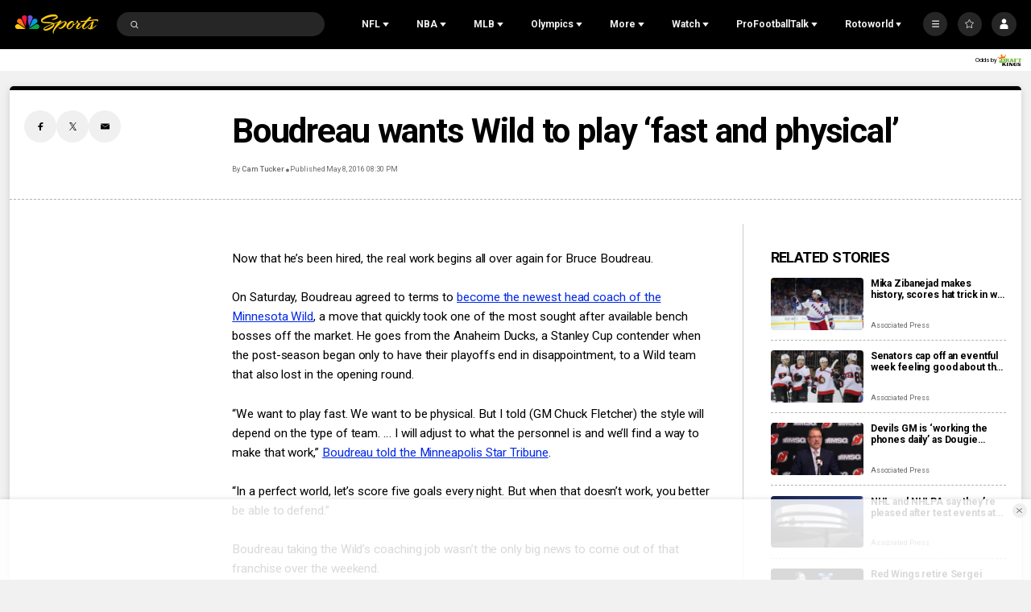

--- FILE ---
content_type: text/plain; charset=utf-8
request_url: https://widgets.media.sportradar.com/NBCUniversal/licensing
body_size: 10804
content:
U2FsdGVkX18jTtHoQAWHrW1gjwYb2guw+CeqW1k0lwFc2TxaQ5l8QsvO5JFBPvTHxSMn/ZDgxTz0vb2WI7UTolHySvbZJTUxtID926GEDB4eu3CWoUnfGtuKtbLkqeRu+/YoCh0S/wl9jqoYJpIIaSsg+P64HU1i2A7oKU5KxoPShBC/Z5wDkx8i03XJdkb6HRlAxKkIJsGyWwHogfNZ3xbODNCa44dMYXQ1owKcBp1IChbxdL0tvbvxO4IsHEXpUnpsN0kYdDIrA68NJM+O96rEdnRY4tqW8TBacQ6aaYH/yc2ViSDywvvE2AK56HUABc/SVndCWh/ocCvTXOdumHGL516j8PaaeCtI0v9BTk1Co/0l6FYzcK70vcTy+nT00w39Z/OOWjly5pESP0mJZCNqmOwlWcr9kQ0B1esS4UVl8pXA9zDXMzuHhViTMjSdpS81R8XYr2mViOa52qinG3I87vuv+mZhi59Uo76uBCWMwrkFeOOuad77AAKqKu3g53MdghNw3Fqlh2sbKIuLjdpmTNPzMO6r3XEENNAuARa64k/5H1iPWD3pr0vLJiWgRd0koZC6sqlbc61oTmvPmNaH1Y4drj45FPpF1/sv8x+x8PKGhe0TtxV6zr7d8m1s9+F9iLWIt39bHjuijccyuG2tKqZHMyIu0KiNEtn56fIVJtrY3QjgTKIOw/Brk79rjDm3/TokT70rSepac/H3qMKhOZcIEtp+HlkEc/SmCBRwYjwslIrzAZeiP7tFsStMsoxXWxLk07c3I7GFzFx0FdqwkQFoUVknZZhf7APZMir1KgRLE6uAEfApJKRyUczOmBbFatRbq3NDQix9GSnXuj3mTJrYvzG5KUEcNkfy6h9rpoF0RL+2dGgK7LaJm+aRqH34eEMF2qr5Q0va7G/2YoWXHUjswlTZdo1gKgfZwMPcYP93oSg0CkAXy3sx6aokvEUgJjR0yVVUVz/ZPev+VLPkbYUCR7CBlvXzE2H6T+TqCKtX9rm9/eK+u2e3vsDBnLp5z+Pk4QyITPubYi7se8KQ9Y9H0+v8xzYSbGn260XU9NOsqzt6+DBi969jzR/3btzq3C6ywtGmvxBjS0+YuZiXXCyv8Ar8W0/+ajHqop/LEQ2Cbtzki2EF3G5ic+JmboQYHCFBvYAbturbZa+t813MLK8ZIqbRJygxmAbFsHKKsS8NP946BlpD5DkQcqsJaydrR4G37T8QfMiU1wseUwK0KUSMdsvZFPu3wsj3kJBxfjiD758rOC5wJMfCaxaMrNf/GTqcT2V8MCz6dDCo9TarhP8x79ezPH0KHI7pSW0PLfng9mnlJJJx/1mbfVtaoMgDUU2BJcSXzFjR8vgcpG0WdsQIEF4HQHahNiDYuI1MM19w1h8s5uZ8K1sa1GUiXrSz3VXqBzm+lCgBxaDHOtRfEOQDNCVskpxqf8xWIGRHXKJw17ca+z2qkHAJwpHrNeKUaZ7hQrqP1PySVDeu9HHC0Q0OjP1CetA5wtl5Gp/Xrm0RO+vVW5JCvPQoJU4w/[base64]/GPKuKO3dVobm57tZd6DrZHEwLmFTOBXC7vY6AuKRNx6xz6YyjCnbcXwowAV9qB9C8//XjQPvTToEwlxlMrT7kEvje/3jKik5++htXJix0QP+dqVrUfksJgeIFKDqvbO+rDSLE6VOXlN78tBIStiDcNsTIz+5WMx45vXK05/UDMAZbUpQ0K+uB1hgg7QzL2zDAWfrWlZ9TUj10fhuwWBK0CezIYt7FoA1mfbCiH85XrWtS6TLkzfOtSuz+mOwaaV1dDiAGIFa3Pan6g6fz2MivJeIAqjVtf6sYTSpRRcyfjflT+mezZ+c5sSgO3kiLgJoSlfmBiRKyQej7OIrT1nkZf4ByDV5/yTvmGUcPoQKq/X4DLp34/XSHXm4Bbz38TB87kUGhnb5B1Fg6safCfhm1rf0ugayABXKVXLFZystdBHp1uZgPiV/dqi3YZ71hk3KFHpF3ey7HSjGOntIKycznn7ENcJ/3bhAupsdrkhgakwLrnqF/kKVscdjx2AbWE7Ht/Am7H3JWgjM8S9TlXK5HlbrNtX0qJ/DvIfO+E7u3aAa9UlGMHHMD/7ukoJzhiT5II3TKwf22F8h5+Dmjbwv6rsucaDzm1Dbp11Uw4tw6GiuRltmCFp0M2+O7vbUOR9EycSdjsrpqto6SagNQNmq0HX7yYHotiD9x9OjZKcy0c6ulYpgHI94tOKInU9PO7RCy3/cxBwqtFiOsJjKpAjMbzPNnP33mS/ZQAiTWU3X3NfuMmPXtw4Zl52jKO7LLzwZo9jmoJijdS2G+Rp0XgqyZPsnQ9DlMe34pfhQ3Rrg6CsX+5Lp0gdsVTuS24l2tUsf/ugTW4oQUlgRlkT8XtnEOaY5gHKWzFlQecwEgK6+eyuXiuLdsw+b7HGNzPUkgxMkn+ZKs3MucTu4N4x+GuOhb7FCJ2+vAAiuBpqy4bvKzYdErumc4u3Caz89rwyuabF6RgGNtrS5pMWUhFuCvUpwVKFsf1w6+rvgkkh1A/P+KPI6laQPwfG+UcHHxPs+NmVHQOZfcXjXaV8Cm6ThhU/3VnxsJryUzYqJBMd+D+o60VQcBw3igTFwOE/WiDSWyag7cKoDbicaymx6wmc2e+r26IrJ2PGXffxokpikIaMmschAcgJK/NrL6kYvfgkCq8fZkbkYjVwQyjUfrEyTfY1hBamONlP+5Zqvh61uzz/dKnhVpw1gHflzR2HSt70DU0D/wIo69e7G+l3CiZpuSQ4AQCiQ/IzMgx0zHqYRxNtw06Pv17Q9p1O6n6fg50MlRlwM/Kn6Pqsn7T/uydCVZC6zX5Qpb/EJotqfETsCH603RynWP7Ib6J0ZJtglSMSnZ5ItSmfwsdl1pNxWdz6OVT9Nts+5hqXrCFpQh3EnbUZGezKmJjO3oWrHlo9Skl/OYbZ0ZiOqsuB1mZlg1rz+2dEtKIvUj+i3txRJJWM7erkk2O2YOdBtkYYryds74U6piS5tZG6gAHhX4uKBqMBT4wfkxJl9FPiG9ai+VnyZ3uiSNjQ1L18BFgeys3sXKQQkfkDfY/c1N5kltgNqSzwQPWwIaLdBorCQigHctauZMEVv0zxsIcXFNafGTwRQzXA5zJ+6MbYe7kSWqvfeyb5VNkcXSB07H4a8RWprxyI494xM3pcL5f3qNY6L6CtiGfXxcVLvEn+zELToNgyse9LIe3XRliFqx/iQ524DalrdcfGXBKxrKPUGxOLp4mqb/gL3G+aZYbt/7fcYksWMwZfYC0KFORNN/3EYNbyvT/hf01IN7adcDeZS9KYtZtYx2qDig2UguHfFJPFC3MR5BHFjEszDvKbWyBlCVoUtX87CFv0YBm+feniJLArGDF0Faul//Kne94YdKQIrShgf9pju5YJiiTS1gyDvZYVGOYalKbGRmyrT8qCM/[base64]/IeES+n82MKYmkM8LcZaThinoUMNAXPkteQ6iB69DCTJJKWsFzk3qNJ/9BRozNjAzfcI3SoJ6OZFWFpe1jNSwxlAoWauYPuDGT/T0LQDKIaZWgLL8w3JKGWDtDnwRZZYVLSO8q4m0td2ssq2eMGjkd6fBlis3fUMivI1KbqgYaWdyf8ceVvphzT5fY5rajX5mqIWPQFuNg1gF9jJzbRiQ8HvUGgGY7TZ459tyOTpkB7m/JT60M9ZnpItD6ZVQX8fpsNs+fav0hqajTc5YFHnqEl1mimCVqRcHkvRaXSdvgyqZ38QXszBV27P31Xh49Of5LHaQSJHdvtg2nl4VLfb9aZ8RAGPMN3GtS7zuPWQIuToQeD7pqrY09bZjIvNJN0Iebg4LcN+wmyIrzw1zXQXOTFlCOcLIqJt0t2I/8JLATc2LbQoDHNUJ1Xnin0PvFPRD2rPSJVzDTEMsBKYkTb2FWGmZORvZlSaH8pJRKXEo0YiDofEUWyuX+UQCn29OPWruy/4b3QJfg3PRz4uD6NciTPkN1C3AZcjRsJifzjeM5zd4MFNzIOCmkhFII5YIsESwcwAxEyF+bFL1MhedaEx7y0MHtRrejc/MDkV2wgkHljfJ91R7+yyTfyB3/[base64]/z5ScM9jtAMmEsyv6efMt43K/CgpSmbPRMcK175uLXsi8mxunQtk4S1UnVrirG3auW4i7jJxJDUXcUt7AVcsIot5kWXWDZ/u45qUE9Wc2clQIwGMovrcIji2yVcl3cSZ9bTrUmCEfYXqq6Wb3VIVGcHJN8E0R/eFzQHiZUqSJVEM+xfTZhEHz5lnEKW+c2grIqpmnlr8UyUEd48Is9xZY+najxr5OthUrTyLCHtfhXMO7zldN21W3H5/xn8DlT+fQLa/ts1ckISFp4Bl9Tr3jE8TvKk+m3c7+Glxz+uc4KPAtYLOscAEbji5jbeBIDyp4pEgJRdx9/SnldN1T8TF6tLKDpLCAyL5Ea49DzUGFkl6lgT4Sdbp6yZasQOf0E0YMjoSaUGpDrSc/r0s0pPB34YCNA4InfhM65VSjbWmo0phchaOYQRzrEhO7EHGxPg3enRg0X9mgViJjMJocja6eqT5R/[base64]/2/xfRktCNvOelktj1r+BHcOCoBbfRRs+h0iEDdkrdE9z3JS9q4tpdLtP/g3LfurUdyIRay9WriTOr0/sZhNprRU/DRASSqd1z7zVKszVxVYJ7ZhDFuOssMjHwDlRRuknWXVs1n0fyPGC1ZquiFU3LJAqhJQU0uZ97TE5MG3kalvPmExMymB1Vqgk7STP13/FNqWj2E4AkZKx6+FW5TZQ/jlZ5Jff8Ud+n1V4eqfNOwAmbyUkTTVQiN8kyL80d1/TTglHwCwINRHpevfzPsiXBXU/kvOapR3l0jFaRWVIQbtJSOp8J03zLLBk3hm5hvHe8K4+P2+Bv/3zSdliYQrls/19zQGz2/ontbasFI3T9lHlV6g1GywVxdsK8mlHpYA9eFEgxLWBxxCfED4SyvGUPMs2zuLlb/HZPlQ0jBxKMlWSlwRz8Z10eGFco3oGWD80hXF+I/5igRALXLBz+AHvOX+QIwuHeqmuoyN59ohc3chtWzG9S3TLEMw5/[base64]/aYEvES5mrK1pN2C0JxQgMQaNEA4Tax4IJQMDmBrDdPgnpNqqcLQWIUlUfm5V6F59QxQCh69hB8IXKpgvkYOvDP5VHwNuleBe6LonBlkmScffwKBPNJu/A+l0pehgIAzSNxTFJ6cSX+1gt0KOdyWq7Q74v1On9/[base64]/[base64]/UibgM56W4vBchhpxKReWiczGHMF6AzYJt/XYiTbTr+jNapYS288ZuNE1H1fpi4noNwN7H2oG/EkLfTaaKjPu8x/9wSZGTGZsCUOgWtrvDLbtX+h75pT5yPm/6WTugLJUsjE41OXSyvxRkwq+SjB367lA1K45ZS/tP52dYYanUu2LRsF129J+CopEFIRaR8ABCJeXBBY1ZbwQxIkXnwRTmZqRjg1w9LG6saXXk7tCU+08KZtQPV2iZEJz6He/oDvgk+3nrStN3/9a+dU+e43HiBC7/[base64]/xpU/0jazwsdLf3fln02OTioFBtE57eqhjX+GzPvfTcVYnVyJC3hSfPRyYIfQxxjBLwIAarXOYNzGpqzQ8Rn0f85cLnzjlcddnW66v8+AjERtkW8D2BxuL/0ODEbcjri9b3sCDMAl5NwUf/wJEVTfv70D8pYYKsf7sEAVcJFPUG4BihIPW/[base64]/Dpk6b4vvbZTK97Pngnpanm5m/435dHuDC8klQGINldolUVbzUOKZjqTYgTNgeWzE85SBFCw7HVa9w3Eiap5NNNpT0en9zFzaA0BR4/QrxXHk+3zLFEzK5WAceeF01KUgFAP6XHCAEgJm9YQan5FkJvmVAkrPIBgQWCrQmYnL0abt3Wt3H0M3uKjKmFlX3qjtcjhU0mkko9m6OUmbjMoVCawXokNyJQfjeAJ5bdcQIGTnc996rsmvA8qBecvb7zBF6UUkQnfhj0NaeHQ08eMFFbi8VoK52/[base64]/UN+6Y7uCvqpbu93aqMhSZ3kl+goi2ZSgOuROwX+W7HPujftO3Go7N1cNvuMlxVTm4yvVyg213xjUwdftL8xAgGIrLXUMYpyYrIm/VEHTdJEZp96R329FdVsoF3hjmZft4vJPWuNrgdqQoiuRny+cJ9YmAfZ2XmSjgWStq/JvhTA5+MAV7FUkg42Zmz/T09knYnt2bTu5mCO8aa1pP+zFR4a85ExauaU0a8+Z5+eG9cb5sslcg7u1G5Z5FEN69Zm3OMKpMevRi7ZyCR/qcL3VhHGd98+ThVeQLvfbHBejoclALUyHXT6Vpd0ClTKko2od0iynKJWZPlkZXG39kAcwHYcdM5BpWYvbF/xCfiwBBrxY54J4dSSw1x3y61BQnbqAzrUCQxGl2wXM2ZO4GHKfjP9oaPhEEjDQ64IMuexaSE96wPgXwGrvsiS/LjyuIZkalc9JWRSfRNIrkmhqY+80WeiuCI3zvkCQvBIZ4u2E3RKU3XZbwIF7hXb7A/NO2pJ+M7PbBFTQtwfbzDfx3pJ2+r8bM9Wr8PAFmudVjG/M9GyCsdIFOIKcU+r1K0+y4vx3B/TLNd5Ix2B0CICF8EmH48WWrUO0Gg45qCRYJELKB/m7K9v+IMeeOUJW76t8G8KVaDN58e5LYfvE8ljHPVPb5ML95RYla43lBEr+A38Ql6/9uX3r6gYKkKkBgPmjc7j80ZyeED89XQ858FQvFBsh2mHjdG0PrZa6pwiY8YHbViNF2T9Ivmj6CqvxOU6fxFHNYNtFyCuXvNJbmTVrasdx3CjqdAmRkVagwdJOS8tGPyv3ztux4p7sNH9bN6VYNF1sFx+4dP1F4ijOAExQ9CfZ1/YmA+3t+HAWn480K0KWwbmOawHsk9zuV224EAihfqN4kD2ZeA/UMaCvFe1gdbT1Q11YUg9EN2adCveHI/DQx9/KbMs2TVZ+cYb6XKAZlkeBuFQK0EcS795nMIjQSOG7EcBc7OZBKcMAplX8fPBcgtbmrz7a8kN0l4TjRogWo403Yp3CbQuLHp8GB2a7ZgeLv43HXie5wsE03kx+9fVHWOiHHZgtllo6yQ7odalVvUZY6hWbeAVvim2WL19+opwY0BE7Ips5eYEB/jBIvAeDiUKEOyh+rROMIb+HdS5sGYZZoo5ywNFKSbK1KKQfGfczEJ/7zBTxn6XZBZ2YBHLlQocL2xvuG4jRMcrGwNSvmFy1UH4NvmtWgrewmcvgxyOYM5uOEFmeuD06XR/pnSEu5ihyOgB3gCoElRCxXBhpYLNy3sNx8QBn4OvZhefr4EZlPNy0TP2oBYsx36ZJixfsuB0ZrGvkpHhP0l8/FRDnAPOi3B49HqFbynlSh19AnK2JrMw7pZA1SPWu15HM//eG/xP6JP/K6N85QgB11d9JZ6PRbI5SkfkqEQpRDfsxdjoTkpDP6p160oSvl8LBPA/c6ZxroBw3yexTjzJ3UpZ8xoJTrTxwXofDxwCPpVDmP+KH4itdB13UsMwJmXqS9ILPDDmYb6viCD3kz1spXSD63LfkmYQ3/HjxylrVs6vmn6B60EQsVt6ROnk5/oaW1tG4Yjy6PEHFLay2M0dqrfvBOustcAwA1JMe+D08DM87VsHUfSw1LtVo4QkdO5B9GmzJ8CuKT5SdlzV9xOB0fgCxOxuLa4kbAa1FjX6Zp2DlFhV5X7b/peQITnf7KGndPgz7NYLYNI8LfTX9mvMJFGMAxAPwb1GBH+Dqjg4X1MhZkkjm0sCAfcy3ONcyjQ4Af8UbvCccG5eEeo6z4V2yqAQz0hZel/n0165v/IEMbM0ZoNspCvxZhKK6J6O6IWC/YyNBUtsdzDvd8Cjau+YsKcqfs5LD10z8IBnn2C2DSZhuAkISuj5ZXKjbESSjE43mnByRZXx5fbYuNJ5pnIVCotgTPhEpy50rWB5PTeSFc8aIvKoJA9FuN5JEgK8XC2Dip75YHUC7ysFurevmcoz860gzCggijB8zK3fdfXCI3XtL+IRCcMDtAQ//VJdTb2oxkw1ghUXbOKRbOYW2fu6AuR8voaINi1qeClde9CSFH5lmvN/sHczel6Y0X1Gb5J2dpyX2weEInpK2khBTs/r64LyX6vNIPMS9iZscvAWyGVLX6pPWBuq/26Zw8+9mRl8OaptUi8ZvUJERKS+h8FOYG7cfuk+ZxwuVy5/QpG8ZNSEaN0ILsnFS6GiLxJIdgc24L7a7IauSWtJvD47GqbI6WJTEKm2LnUzlAWq+0IazXNUSNIu6an7oE0jWI9Wupugzct6f6GgepJSqgZ233neJkf//4LWqJvrJ0SmKzSGiomqGUcnLtWgs/Y0V+s0dhZtbKU7gqTWQAW7mZyeFYvE1hKfKSxAGNCBYht0gbHWT9cPERVS1Kr638NajXUIM2F/OtfI+/BqqE71x7YzgN98wLVK6ckEbBo8yH8KqGEu0oaRPupYvddamfpz61iU1HTefIp4Y/kZCdb4SEHx+WMmAsqPz60dnoRYdNWsIxHIO48BGFZA+r38w1OX530EqdMyjnXwb7ADc0h765K+V2n4zwVHGrAGM/QUPmzq6Uv8II7oioMWdzfe8yEBSP7JLjYNDSKfA6E47L8gmSTLjHdBcgsp92GABXjI4OkzoUZqAYANyRaRgZpsxlD69r2Ba2JrpR6LiuNO/1ANsx6fgpsdwqvjHcSYaCv0H1Qi/FJodfqIvUeoa4wsx+m/NfGRvAPaNwlE9weEa1Ju6SOwZVeizU98h92ppr+5YJQdFMiX+5bZImAt20Vfmc7kFmT5envauzMMFMBLrkXc7hmEL0duG8xDoHHJ5KG8Ftd8/nM1QkvcgMLZu41gZAXSmqIUYmCGSsApYlljBG44TCRuvrkNXLZk/fpmeIp5xZe7EeBDg/e19rl4SJGHiL7Iqw7nZJpKUHqNyk7g/tlJqf+U9dSWCqpAnFzgW4ijDtOkYV6atR6GeW292G6+Dzb+c55QRNwtB1IQaMxztP1+MfzRv1gwYXLjt/HMhNHSl/OMyRUVCASSbZYEYHTL9VRgAJ8H9Q/2JUuVxpfw+BzGePT6lg4kxSAzu9YewQjmkg8rxZXfv4H5z3+grFfj75uBx7715n0gyswCMswXjcDRBqF4yv3PWvl2vAahhyadzrJwf1yamWV9BQzrv2/xdoCZRh6V/ChA98YFSzpYfmfNHhgUM5e7HxzUK876c2iYVCpnbEZdxPx6b5cDkU97ol5AmFlCoKH13J6l4DU9fLbrSXR1zQDbg7AcTrp5xsmmAwaGhVwiW5vzXz1JWShUM2i40gOlTIAmDpgKHaAQ/Ykd5wsdSxomnJOUSfbcnWvwK9P2qKgLnlu4Zxv7cwqdr2oQDbKZpebyJaN6dfg+GVahTykTmaV4RzRrswL14+S4E+P3PBjfiHs/ulfasGoevzner3y7ZPlzXhf0pXQmMROXpKvdw8eIaJ67H+fh+iX2Id3TlNIzQD8bZJQdAFoqPn4+Us5xwL5pwrET1irjTrNLWIJ+ulz3Ke6JNRefbWSKwHk3ZaDMHqb4ClgsPqdxmsUD1phi2+N755oZ9PJxnicIp9jtuCjFu/rUSUM4VH6iLZOZju/urh9RXWrnEO/dSeTVnajWAAK20rpFKMv6kq+liGRtGwnKrAzDMsuK2UCIKa73q1jm4TxopF/yLBuW/p8RAIvMF03ORLh9VhHGqEX/6464hOu4m1dYztZdqMRht3dBh3ThD7a6jEIQlZs2PH5uNvBARBX2HGwRk4BISRyYW51hIUvR7wPTx9PmnbTNd/YyolTOCcnOyB8+1R7hGwDTXLlgvWHzymzrUeB1jTgg5+hDeGqmrz23AT+C9qBEGh4XcuP+kjsHeshc5voXzR38CPk20dBpwHlD40pTdzseMxab3m3Ve3yWoDHZQ6j+McLkp4n1hazz52gMqrONXHrSnBthoqyYn/[base64]/Bk0ONhcaXduU2Gn6DJxYUwxB6FLRM7A5RYZpZifo3Jdr6JNcJhLk0PvvQPmBrSptbPV+DCYXEmpVnnTy/i8g2Q6eaNRmlhqgATdOl6LU9a0YLXa1VpUV8eUIxKZvWc7VybS17s25R4+ifNyaj4RVq1t/SvnFfpc83xKBkQwgzUhV4Y6UdIjR5R5qXYA7fo611AiyQBVR9E+9jruaUqB3eQt5PvDOOgZyj7ZtO2MiooTq6KbKeZ+DnzvTEslif+91YxconNWhbmKiua2L1RKqJ3zk6+5RqmFPgejn+8/BbfjWCq3/SYrF6codHptoV0daNsPtCO1IVAtveuLZdVRc99126+MipW2u+uZ6NtXRsJdYzrGQDJnah2oH2ViLDAnHVOglDQZWA9ilFEWWoOOMyaaCnNTEclNBSzwbpPAW94bQ1nzaDhoi1ZGkR+6j+NocUjWeCrVIUXEfpdCiALyfCcyFa2ryOz+Ep0VTN22GSRZDTwq92hPP+U/PZfEfGf5p8wNgDFf+ld9tnisr2lQJY4SIPMq8A/augqhBMh2xNfw5wKhx8sqW2UH3p+0f/[base64]/RgeNK5WYOa2XnkNzRBK7T6qWCWuNm93H2+IXXTzgY1Dm7DDvzrCU/rk30QmC0GFFzwOgzk/TQkpFAmfhdhxETZoptPyw4+/nj0MEDO5jt26sQPCxO18oDXhspxSV6QQikTAu2scRg3ey4Tq+9fOqddQAbvcFF1aRzmKRIh+XBw3jiTf4oTSaRSNIViQzQGGzun5qcjWMZLyKK5WdkqJnV3axjVrkgKWoxZGkJM7IqA7w/3fwRoEEV+9epBnvEfYnCVccnZuLdvSuSSWFViAfctnj018LX1Qa90T/HzPkEYx7t64sBMIRRRLIiIxVYLEI3SG6SxzisCu/gHohk2j5838WtrBR43LV/UDgnjww3DgFy9WubRH9TkJxYYj3Rl1LxyYIytXaVkHZy2cuu24nJSvZ90HOf/[base64]/7gw7LRH6k2vUlPP7uS9icUVoNoOZdsW4FAGdgxAQT/OWJOiRS3J9NmuQ8p+XytEFNbySBu8jisDgdfvzbFI6afjk+2tnQs8ogLmkOMbR2zS7tAOkU1usY7HEQOuT2Ldkp1CJz4os7KqGz1UrP+p/G8yvDhXI4HFWLSmh64xfnnSH/czp+Nc6tc/0enRvUuvAryMM5RCMeoJrd3Vcav2e6CowDWmNOlOju76r2PTms3WkgksRcF5xRIbx0kYNg55tNr3oC+rRdhr6LBrnulqerlSly403ZvUo2ChCfwxfz9wSoz1mNjPjkAmYcY3KfJMY54oYTK9yAeTTFUNCryW1vYU6r1JXGtU99Twir/diDcAITPgt0h16l+fPS2dc=